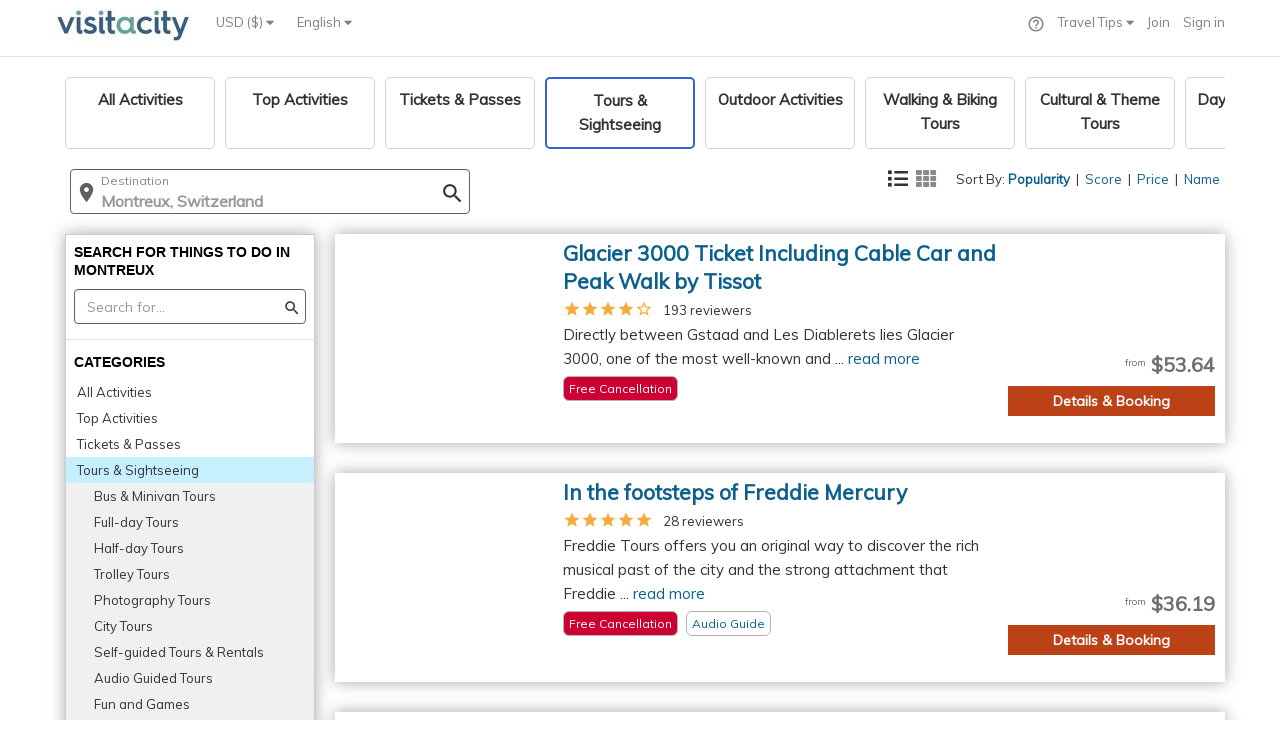

--- FILE ---
content_type: text/html;charset=UTF-8
request_url: https://www.visitacity.com/en/montreux/activities/tours--sightseeing
body_size: 6412
content:
<!DOCTYPE html>
<html>
<head>

	<script data-termly-config>
	  window.TERMLY_CUSTOM_BLOCKING_MAP = {
	    "accounts.google.com":"essential",
	    "appleid.cdn-apple.com":"essential",
	    "connect.facebook.net":"essential"
	  }
	</script>
	<script type="text/javascript" src="https://app.termly.io/resource-blocker/1ad3cacf-4210-4f5a-b5ec-7a767e2408f7?autoBlock=on" ></script>
	
	<script type="text/JavaScript" src="https://d15ldvyocwqu5y.cloudfront.net/clm-20250518114522/scripts/common/timeTracking.js"></script>
	<script>
		var globPaPageHint = {};
	</script>
	<script>
		//fix URL
		
		
		var corePageLoadTiming = new TrackTiming("PageCoreLoadNew", "top_to_bottom",null,true);
		var individualPageLoadTiming = new TrackTiming("PageCoreLoadNew", "single_page_load",null,true);
		try {
			individualPageLoadTiming.startTime = window.performance.timing.connectStart;	
		} catch (err) {
			console.error("Unable to get start time " + err);
		}
		
	</script>
	<script type="text/JavaScript" src="https://d15ldvyocwqu5y.cloudfront.net/clm-20250518114522/scripts/lib/jquery.js"></script>
	<script src="https://d15ldvyocwqu5y.cloudfront.net/clm-20250518114522/scripts/lib/raven.min.js"></script>
	<!-- <script>Raven.config('https://0661163eff1e4f7ba84745a9222d2a9f@sentry.io/246084').install();</script> -->
	













    <!-- Meta -->
    <meta http-equiv="content-type" content="text/html; charset=UTF-8" />
    
    <!-- Facebook -->
    		
		<meta property="og:image" content="https://d15ldvyocwqu5y.cloudfront.net/images/uploaded-new/227174">
	
    
    
    <meta property="og:title" content="Montreux Tours & Sightseeing - 14 Suggested Activities | Visit A City" />
    <meta property="og:description" content="Plan your visit to Montreux with complete information on all Montreux Tours & Sightseeing - Glacier 3000 Ticket Including Cable Car and Peak Walk by Tissot, In the footsteps of Freddie Mercury, Day tr" />
	<meta property="fb:app_id" content="150153265190737" /> 
	           
	<meta name="keywords" content="Montreux Tours & Sightseeing" >
	<meta name="description" content="Plan your visit to Montreux with complete information on all Montreux Tours & Sightseeing - Glacier 3000 Ticket Including Cable Car and Peak Walk by Tissot, In the footsteps of Freddie Mercury, Day tr" >
	<title>Montreux Tours & Sightseeing - 14 Suggested Activities | Visit A City</title>
    <meta name="author" content="">
    <base href="/">

    <!-- Important: for google web master tools -->
    <meta name="google-site-verification" content="BMsr1erzsnjdaMeva1yJk95JfrZ0bBvXV4OqMWNNwcg">
    <!-- Import: for bing web master tools -->
    <meta name="msvalidate.01" content="5ECE41892CB9525A3D269B633DF7A8CA">
    
    <script type="application/ld+json">
    {
      "@context": "https://schema.org",
      "@type": "BreadcrumbList",
      "itemListElement": [{
        "@type": "ListItem",
        "position": 1,
        "name": "Paris Trip Planning",
        "item": "https://www.visitacity.com/en/paris"
      },{
        "@type": "ListItem",
        "position": 2,
        "name": "Things to do in Oahau",
        "item": "https://www.visitacity.com/en/oahu/activities/all-activities"
      },{
        "@type": "ListItem",
        "position": 3,
        "name": "Trip Planning",
		"item": "https://www.visitacity.com"
      },{
        "@type": "ListItem",
        "position": 4,
        "name": "Las Vegas Attractions & Maps",
		"item": "https://www.visitacity.com/en/las-vegas"
      }]
    }
    </script>
	 <script type="application/ld+json">
    	{
      		"@context": "https://schema.org",
      		"@type": "Organization",
      		"url": "https://www.visitacity.com",
      		"logo": "https://visitacity.com/images/logo7.jpg"
    	}
    </script>
	<meta http-equiv="X-UA-Compatible" content="IE=edge">
   	<meta name="viewport" content="width=device-width, initial-scale=1">
   	<meta name="agd-partner-manual-verification" />
   	<script type="text/javascript" src="https://appleid.cdn-apple.com/appleauth/static/jsapi/appleid/1/en_US/appleid.auth.js"></script>
   	<script type="text/JavaScript">
   		var newActivitiesVersion = "";
   		var fbqContentType = "destination";
   		var globExprVars = {};
   		var globExprWeb = {};
   		var googleMapsKey = 'AIzaSyDtok-loCyHEtG3W7NAqKRTc36aTsHf-rk'
   		var globalExprDfdDesktop = jQuery.Deferred();
   		var lastModJson = '{"curCity":"clm-20250318122912","curCityPa":"clm-20260121010032","curCityPaPrice":"clm-20260125004811","curCityOpeningHours":"","curCityId":"2636","curCityLn":"montreux","curCityDestinationOverrideId":"null","cityOne":"clm-20260121010032"}';
   		var lastMod1Json = 'null';
   		var itrName = "null";
   		var siteVersion = "";
    	var appRoot = "https://www.visitacity.com";
    	var appDyn = "https://d15ldvyocwqu5y.cloudfront.net/clm-20250518114522";
    	var jsonRoot = "https://d15ldvyocwqu5y.cloudfront.net";
    	var appWebRoot = appRoot + "/ngApp/website";
    	var imagesCdn = "https://d15ldvyocwqu5y.cloudfront.net/images";
    	var appRootNoPort = 'http://www.visitacity.com';
    	var appImagesFolder = 'https://d15ldvyocwqu5y.cloudfront.net/images';
    	var appImagesDynamicFolder = 'https://d15ldvyocwqu5y.cloudfront.net/images/uploaded-new/';
    	var mainPath = "ngApp/website/main/main";
    	var useBundle = "clm-20250518114522homeBundle.js".indexOf("homeBundle.js") > 0 ? true : false;
    	var requireAr = useBundle ? ["ngApp/website/main/clm-20250518114522templates"] : [];
    	var isHttps = true;
    	var redirectApi = false;
    	if (isHttps) {
    		appRoot = appRoot.replace("http:", "https:");
    		appRootNoPort = appRootNoPort.replace("http:", "https:");
    		appDyn = appDyn.replace("http:", "https:");
    		jsonRoot = jsonRoot.replace("http:", "https:");
    		appWebRoot = appWebRoot.replace("http:", "https:");
    		imagesCdn = imagesCdn.replace("http:", "https:");
    		appImagesDynamicFolder = appImagesDynamicFolder.replace("http:", "https:");
    		appImagesFolder = appImagesFolder.replace("http:", "https:");
    	}
    	
    	try {
    		globExprWeb["EXPRJSON"]=[{"v":1,"opts":{"t":[{"el":"expr-activities-viator-new-link-off1","p":0},{"el":"expr-activities-viator-new-link-off2","p":0},{"el":"expr-activities-viator-new-link-on","p":100}],"d":[{"el":"expr-activities-viator-new-link-off1","p":0},{"el":"expr-activities-viator-new-link-off2","p":0},{"el":"expr-activities-viator-new-link-on","p":100}]},"sd":"2024-07-21","n":"New Viator Links","p":"All","s":"Running","ea":"expr-activities-viator-new-link","ud":"2024-08-04"},{"v":1,"opts":{"t":[{"el":"activity-ver-2-off1","p":30},{"el":"activity-ver-2-off2","p":35},{"el":"activity-ver-2-on","p":35}],"d":[{"el":"activity-ver-2-off1","p":30},{"el":"activity-ver-2-off2","p":35},{"el":"activity-ver-2-on","p":35}]},"sd":"2023-11-28","n":"test","p":"Activity page ver2","s":"Running","ea":"activity-ver-2","ud":"2024-08-03"}]	
    	} catch (Err) {}
    	
    	
    	var ieVersion = null;
    	ieVersion =  (function(){
    	    var undef,rv = -1; // Return value assumes failure.
    	    var ua = window.navigator.userAgent;
    	    var msie = ua.indexOf('MSIE ');
    	    var trident = ua.indexOf('Trident/');

    	    if (msie > 0) {
    	        // IE 10 or older => return version number
    	        rv = parseInt(ua.substring(msie + 5, ua.indexOf('.', msie)), 10);
    	    } else if (trident > 0) {
    	        // IE 11 (or newer) => return version number
    	        var rvNum = ua.indexOf('rv:');
    	        rv = parseInt(ua.substring(rvNum + 3, ua.indexOf('.', rvNum)), 10);
    	    } else {
    	    	//try edge
    	    	 msie = ua.indexOf('Edge');
    	    	 if (msie > 0) {
    	    		 rv = parseInt(ua.substring(msie + 5, ua.indexOf('.', msie)), 10);
    	    	 }
    	    }
			
    	    return ((rv > -1) ? rv : null);
    	}());
		
		function reloadForWhitePage(counterName,errMsg) {
			if (counterName == null) {
				counterName = "vacReloadCounterJquery";
			}
			 var counter = localStorage.getItem(counterName);
	    	 if (counter == null) {
	    		 counter = 0;
	    	 }
	    	 counter++;
	    	 localStorage.setItem(counterName, counter);
	    	 if (errMsg) {
	    		 localStorage.setItem("errMsg", errMsg);
	    	 }
	    	 if (counter <= 10) {
	    		 setTimeout(function(){ location.reload(); }, 500);
	    	 } else {
	    		 setTimeout(function(){ window.location.assign(appRoot + "/error") }, 500);
	    		 var errMsg = localStorage.getItem("errMsg");
                 fireEvent("whitePageError", "maxed out", counterName + "-" + errMsg);
	    	 }
		}
	
		function resetForWhitePage(counterName) {
			
			var counter = localStorage.getItem(counterName);
			if (counter != null) {
				var errMsg = localStorage.getItem("errMsg");
				localStorage.removeItem("errMsg");
	        	localStorage.removeItem(counterName);
	        	fireEvent("whitePageError", "resolved ok", counter + " - " + counterName + " errMsg:" + errMsg);
	        }
		}
		
		function onLoadFuncs() {
			   // be the first ready function - handle header menu
	        $(document).ready(function() {	  
	        	if (typeof(handleHeader) != "undefined") {
	        		handleHeader();	
	        	}
	        });
			   
	    	$(window).load(function() {
				corePageLoadTiming.send();
			});
		}
    </script>
    
	<script type="text/JavaScript" src="https://d15ldvyocwqu5y.cloudfront.net/clm-20250518114522/scripts/globals.js"></script>
	
	<script type="text/JavaScript">
		
	</script>
	


<!-- Required to support IE < 9 -->
<!--[if lt IE 9]>
	<script type="text/javascript" src="https://d15ldvyocwqu5y.cloudfront.net/scripts/lib/require.js"></script>
    <link rel="stylesheet" href="https://www.visitacity.com/css/unify/plugins/bootstrap/css/bootstrap.min.css" />
	<script type="text/javascript" src="https://d15ldvyocwqu5y.cloudfront.net/scripts/unify/jquery/jquery-migrate.min.js"></script>
    <script src="https://d15ldvyocwqu5y.cloudfront.net/scripts/lib/respond.js"></script>
    <script src="https://d15ldvyocwqu5y.cloudfront.net/scripts/lib/html5shiv.js"></script>
    <script src="https://d15ldvyocwqu5y.cloudfront.net/scripts/lib/placeholder-IE-fixes.js"></script>
    <script src="https://d15ldvyocwqu5y.cloudfront.net/scripts/lib/ie-fixes.js"></script>
	<script type="text/javascript" src="https://www.visitacity.com/scripts/unify/bootstrap/js/bootstrap.min.js"></script>
	<link type="text/css" href="https://d15ldvyocwqu5y.cloudfront.net/css/jquery.qtip.min.css" rel="stylesheet" media="all" />
    <link rel="stylesheet" href="https://d15ldvyocwqu5y.cloudfront.net/css/unify/css/style.css" />
	<link rel="stylesheet" href="https://d15ldvyocwqu5y.cloudfront.net/css/unify/plugins/font-awesome/css/font-awesome.min.css"/>
    <link rel="stylesheet" href="https://d15ldvyocwqu5y.cloudfront.net/css/newHome.css"/>
	<link rel="stylesheet" href="https://d15ldvyocwqu5y.cloudfront.net/css/ie8.css"/>
	<link rel="stylesheet" href="https://d15ldvyocwqu5y.cloudfront.net/scripts/lib/argument.css"/>
	<script src="https://ajax.googleapis.com/ajax/libs/angularjs/1.2.27/angular.min.js"></script>
	<script src="https://code.angularjs.org/1.2.27/angular-animate.min.js"></script>
	<script src="https://code.angularjs.org/1.2.27/angular-route.js"></script>
	<script src="https://d15ldvyocwqu5y.cloudfront.net/scripts/lib/angular-slider.js"></script>
	<script src="https://d15ldvyocwqu5y.cloudfront.net/scripts/lib/angular-ellipsis.min.js"></script>
	<script src="https://d15ldvyocwqu5y.cloudfront.net/scripts/lib/ns-popover.js"></script>
	<link rel="stylesheet"href="https://d15ldvyocwqu5y.cloudfront.net/css/jquery-ui-smoothness/jquery-ui.1.11.4.min.css"/>
<![endif]-->

    <!-- Favicon -->
    <link rel="icon" type="image/png" href="https://d15ldvyocwqu5y.cloudfront.net/images/visit_ico_transparent.ico">
    <!-- omnibox search -->
    <link rel="search" href="https://d15ldvyocwqu5y.cloudfront.net/scripts/omnibox.xml" type="application/opensearchdescription+xml" title="visitacity.com" />
    <link href="https://d15ldvyocwqu5y.cloudfront.net/clm-20250518114522/css/MyFontsWebfontsKit.css" rel="stylesheet" type="text/css">
    <!-- <script>
			addLinkToPage(appDyn + "/css/MyFontsWebfontsKit.css");
	</script> -->
	<link href="https://fonts.googleapis.com/css?family=Muli|Open+Sans" rel="stylesheet">
	<style type="text/css">
		@font-face {
		  font-family: 'Material Icons';
		  font-style: normal;
		  font-weight: 400;
		  src: url(https://d15ldvyocwqu5y.cloudfront.net/clm-20250518114522/css/material-design/iconfont/MaterialIcons-Regular.eot); /* For IE6-8 */
		  src: local('Material Icons'),
		       local('MaterialIcons-Regular'),
		       url(https://d15ldvyocwqu5y.cloudfront.net/clm-20250518114522/css/material-design/iconfont/MaterialIcons-Regular.woff2) format('woff2'),
		       url(https://d15ldvyocwqu5y.cloudfront.net/clm-20250518114522/css/material-design/iconfont/MaterialIcons-Regular.woff) format('woff'),
		       url(https://d15ldvyocwqu5y.cloudfront.net/clm-20250518114522/css/material-design/iconfont/MaterialIcons-Regular.ttf) format('truetype');
		}
	</style>
	<!-- Facebook Pixel Code -->
		<script>
			!function(f,b,e,v,n,t,s){if(f.fbq)return;n=f.fbq=function(){n.callMethod?
			n.callMethod.apply(n,arguments):n.queue.push(arguments)};if(!f._fbq)f._fbq=n;
			n.push=n;n.loaded=!0;n.version='2.0';n.queue=[];t=b.createElement(e);t.async=!0;
			t.src=v;s=b.getElementsByTagName(e)[0];s.parentNode.insertBefore(t,s)}(window,
			document,'script','https://connect.facebook.net/en_US/fbevents.js');
			fbq('init', '1173040572718182');
			fbq('track', "PageView");
		</script>
	<!-- End Facebook Pixel Code -->
	
	<script src="https://d15ldvyocwqu5y.cloudfront.net/clm-20250518114522/scripts/lib/qrcode.min.js"></script>
	
	<!-- TrustBox script
		<script type="text/javascript" src="https://widget.trustpilot.com/bootstrap/v5/tp.widget.bootstrap.min.js" async></script>
	End Trustbox script -->
	
	<!-- Google Analytics -->
	<script>
		(function(i,s,o,g,r,a,m){i['GoogleAnalyticsObject']=r;i[r]=i[r]||function(){
		(i[r].q=i[r].q||[]).push(arguments)},i[r].l=1*new Date();a=s.createElement(o),
		m=s.getElementsByTagName(o)[0];a.async=1;a.src=g;m.parentNode.insertBefore(a,m)
		})(window,document,'script','//www.google-analytics.com/analytics.js','ga');
	
		ga('create', 'UA-42624855-1', 'auto',{ cookieFlags: "SameSite=None; Secure" });
		ga('require', 'GTM-KGH99Q6');
		ga('send', 'pageview');
	</script>
	
	<!-- Google tag (gtag.js) -->
    <script async src=https://www.googletagmanager.com/gtag/js?id=AW-947009957></script>
    <script>
      window.dataLayer = window.dataLayer || [];
      function gtag(){dataLayer.push(arguments);}
      gtag('js', new Date());

      gtag('config', 'AW-947009957', {'send_page_view': false});
      gtag('config', 'G-8Z2SFYPNGG');
    </script>  

	<!-- Twitter conversion tracking base code -->
    <script>
      !function(e,t,n,s,u,a){e.twq||(s=e.twq=function(){s.exe?s.exe.apply(s,arguments):s.queue.push(arguments);
      },s.version='1.1',s.queue=[],u=t.createElement(n),u.async=!0,u.src='https://static.ads-twitter.com/uwt.js',
      a=t.getElementsByTagName(n)[0],a.parentNode.insertBefore(u,a))}(window,document,'script');
      twq('config','ocfgn');
    </script>
    <!-- End Twitter conversion tracking base code -->
	
	<!-- Google One Tap -->
	<script src="https://accounts.google.com/gsi/client" async defer></script>
	
	<!-- adsense 
	<script data-ad-client="ca-pub-1804473019254286" async src="https://pagead2.googlesyndication.com/pagead/js/adsbygoogle.js"></script>
	-->
	
	<style>.async-hide { opacity: 0 !important} </style>
	<!-- <script type="text/javascript">
	
		   // fix to support object inhertiance in IE
	        if (typeof Object.create != 'function') {
	            Object.create = function (o) {
	                function F() { }
	                F.prototype = o;
	                return new F();
	            };
	        }  		
		    
		    //Need to move this from here
	        var _gaq = _gaq || [];
			  _gaq.push(['_setAccount', 'UA-42624855-1']);
			  _gaq.push(['_setSiteSpeedSampleRate', 100]);
			  
			  if (typeof(skipTrackPageView) == "undefined" || skipTrackPageView == false) {
				  if (typeof(alternateTrackPageView) != "undefined" &&  alternateTrackPageView != null) {
					  _gaq.push(['_trackPageview', alternateTrackPageView]);
				  }
				  else {
					  _gaq.push(['_trackPageview']);
				  } 	  
			  }

			  (function() {
			    var ga = document.createElement('script'); ga.type = 'text/javascript'; ga.async = true;
			    ga.src = ('https:' == document.location.protocol ? 'https://' : 'http://') + 'stats.g.doubleclick.net/dc.js';
			    var s = document.getElementsByTagName('script')[0]; s.parentNode.insertBefore(ga, s);
			  })();

		</script> -->
	
	<!--[if lte IE 8]>
		<script type="text/JavaScript" src="https://d15ldvyocwqu5y.cloudfront.net/clm-20250518114522/scripts/main.js"></script>
	<![endif]-->
	
	<![if gt IE 8 | !IE]>
		<!-- <script src="//d2wy8f7a9ursnm.cloudfront.net/bugsnag-2.min.js" data-apikey="3f9699acf99f2202c8f0d6b28575b298"></script> -->
		<script type="text/JavaScript" src="https://d15ldvyocwqu5y.cloudfront.net/clm-009/scripts/lib/3rd_parties.js"></script>
		<link href="https://d15ldvyocwqu5y.cloudfront.net/css/clm-20250518114522cssBundle.css" rel="stylesheet" type="text/css"/>
		<script type="text/JavaScript" src="https://d15ldvyocwqu5y.cloudfront.net/scripts/clm-20250518114522homeBundle.js"></script>
		
	<![endif]>
	<!--[if lte IE 9]>
		<!-- IE 9 load newHome css instead of the import -->
		<link href="https://d15ldvyocwqu5y.cloudfront.net/clm-20250518114522/css/newHome.css" rel="stylesheet" type="text/css"/>
	<![endif]-->
</head>	

<body style="overflow-y: scroll">
	
	
	
<div  ng-view id="main-content-app" class="wrapper" autoscroll="true"></div>


	<!-- Google Code for Remarketing Tag -->
	<!--------------------------------------------------
	Remarketing tags may not be associated with personally identifiable information or placed on pages related to sensitive categories. See more information and instructions on how to setup the tag on: http://google.com/ads/remarketingsetup
	--------------------------------------------------->
	<script type="text/javascript">
	/* <![CDATA[ */
	var google_conversion_id = 996587795;
	var google_custom_params = window.google_tag_params;
	var google_remarketing_only = true;
	/* ]]> */
	</script>
	<script type="text/javascript" src="//www.googleadservices.com/pagead/conversion.js"></script>
	<noscript>
	<div style="display:inline;">
	<img height="1" width="1" style="border-style:none;" alt="" src="//googleads.g.doubleclick.net/pagead/viewthroughconversion/996587795/?value=0&amp;guid=ON&amp;script=0"/>
	</div>
	<img height="1" width="1" style="display:none" src="https://www.facebook.com/tr?id=1173040572718182&ev=PageView&noscript=1" />
	</noscript>
	<!-- Microsoft (bing) code for  remarketing-->
	<script>(function(w,d,t,r,u){var f,n,i;w[u]=w[u]||[],f=function(){var o={ti:"5202522"};o.q=w[u],w[u]=new UET(o),w[u].push("pageLoad")},n=d.createElement(t),n.src=r,n.async=1,n.onload=n.onreadystatechange=function(){var s=this.readyState;s&&s!=="loaded"&&s!=="complete"||(f(),n.onload=n.onreadystatechange=null)},i=d.getElementsByTagName(t)[0],i.parentNode.insertBefore(n,i)})(window,document,"script","//bat.bing.com/bat.js","uetq");</script><noscript><img src="//bat.bing.com/action/0?ti=5202522&Ver=2" height="0" width="0" style="display:none; visibility: hidden;" /></noscript>

	
	<!-- PAGE LOAD ERROR -->
	<div style="display: none" id="websiteLoadError" class="container content">		
        <!--Error Block-->
        <div class="row">
            <div class="col-md-8 col-md-offset-2">
            	<div>
            		<img src="https://d15ldvyocwqu5y.cloudfront.net/images/logo7.jpg"  style="margin-top:15px"/>
            	</div>
                <div class="error-v1">
                    <span style="color: #777;font-size: 180px;line-height: 200px;padding-bottom: 20px">Oops!</span>
                    <span style="color: #555;display: block;font-size: 35px;font-weight: 200;">This is awkward.</span>
                    <p style="font-size: 15px">Visit A City is having some trouble loading.</p>
                    <p style="font-size: 15px">Please try again in a couple of minutes or send us an email to <a href="mailto:team@visitacity.com">team@visitacity.com</a>.</p>
                    <a class="btn-u btn-bordered" href="/">Go to our Home Page</a>
                </div>
            </div>
        </div>
        <!--End Error Block-->
    </div>
    <script type="text/javascript">
		if (typeof requireAngularBootstrap == 'undefined') {
			document.getElementById("websiteLoadError").style.display = "block";
	    	try {
	    		var category = "whitePageError";
	    		var action = "homeBundle not loaded";
	    		ga('send', 'event', category, action, null , null, {'nonInteraction': 1});
	    	} catch (err) {}
		}
	</script>	
</body>
</html>
<!-- END_FOOTER_MARK -->
